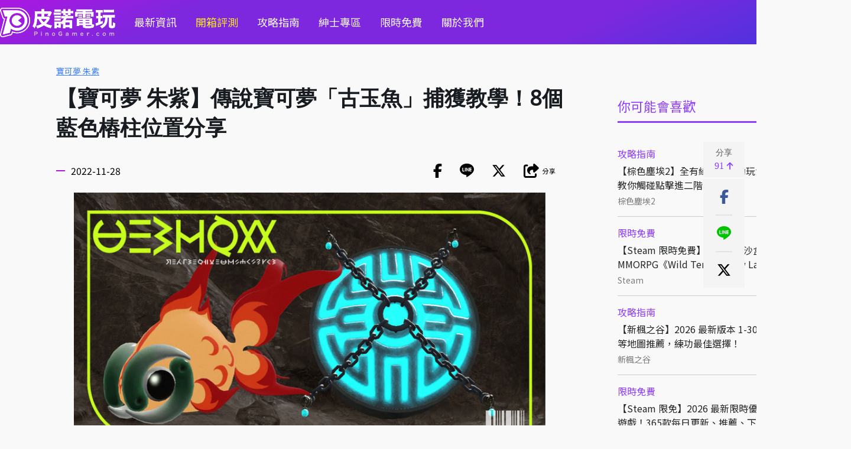

--- FILE ---
content_type: text/html
request_url: https://pinogamer.com/15709
body_size: 11963
content:
<!DOCTYPE html>
<html xmlns:fb="http://ogp.me/ns/fb#">
	<head>
		<!-- meta -->
		<title>【寶可夢 朱紫】傳說寶可夢「古玉魚」捕獲教學！8個藍色樁柱位置分享 | PinoGamer 皮諾電玩</title>
		<meta http-equiv="Content-Type" content="text/html; charset=utf-8">
					<meta name="Robots" content="index, follow">
		
		<!-- society meta -->
		<meta name="title" content="【寶可夢 朱紫】傳說寶可夢「古玉魚」捕獲教學！8個藍色樁柱位置分享 | PinoGamer 皮諾電玩">
		<meta name="keywords" content="寶可夢 朱紫">
		<meta name="description" content="《寶可夢 朱紫》是《寶可夢》系列的首個開放世界RPG作品，遇見寶可夢，和牠成為夥伴，帶牠對戰，培育牠，和別人交換。系列作品長久以來的精華樂趣絲毫不減，而且玩家還能盡情享受更加進化的冒險。 延伸閱讀">
		<meta name="format-detection" content="telephone=no">
		<meta property="article:section" content="PinoGamer 皮諾電玩">
		<link rel="icon" href="/images/pino/favicon/favicon.ico?v=1" sizes="any">
		<link rel="icon" type="image/png" href="/images/pino/favicon/favicon180.png?v=1">
		<link rel="apple-touch-icon" sizes="180x180" href="/images/pino/favicon/apple-touch-icon.png?v=2">
		<link rel="icon" href="/images/pino/favicon/favicon.svg?v=1" type="image/svg+xml">
		<link rel="manifest" href="/images/pino/favicon/site.webmanifest?v=1">
		
		<!-- google plus meta -->
		<meta itemprop="name" content='【寶可夢 朱紫】傳說寶可夢「古玉魚」捕獲教學！8個藍色樁柱位置分享 | PinoGamer 皮諾電玩'>
		<meta itemprop="image" content="https://cdn.kikinote.net/gallery/kikinote/e9d4cb7ae2106e544ad9ce748e590efd.jpeg">
		<meta itemprop="description" content="《寶可夢 朱紫》是《寶可夢》系列的首個開放世界RPG作品，遇見寶可夢，和牠成為夥伴，帶牠對戰，培育牠，和別人交換。系列作品長久以來的精華樂趣絲毫不減，而且玩家還能盡情享受更加進化的冒險。 延伸閱讀">
		<meta itemprop="image:redirect" content="https://cdn.kikinote.net/gallery/kikinote/e9d4cb7ae2106e544ad9ce748e590efd.jpeg">
		
		<!-- facebook meta -->
		<meta property="og:title" content="【寶可夢 朱紫】傳說寶可夢「古玉魚」捕獲教學！8個藍色樁柱位置分享 "/>
		<meta property="og:description" content="《寶可夢 朱紫》是《寶可夢》系列的首個開放世界RPG作品，遇見寶可夢，和牠成為夥伴，帶牠對戰，培育牠，和別人交換。系列作品長久以來的精華樂趣絲毫不減，而且玩家還能盡情享受更加進化的冒險。 延伸閱讀"/>
		<meta property="og:type" content="article"/>
		<meta property="og:site_name" content="PinoGamer 皮諾電玩"/>
		<meta property="og:image" content="https://cdn.kikinote.net/gallery/kikinote/e9d4cb7ae2106e544ad9ce748e590efd.jpeg"/>
		<meta name="thumbnail" content="https://cdn.kikinote.net/gallery/kikinote/e9d4cb7ae2106e544ad9ce748e590efd.jpeg">
		<meta property="og:url" content="https://pinogamer.com/15709">
		<meta property="fb:app_id" content="115478218607623"/>
		<meta name="viewport" content="width=device-width" />
		
		<!-- google site -->
		<meta name="google-site-verification" content="cIVTVw9W6bd4VWz6RfML4zLp6_WpTd_LIj9lnNW7a1U" />

		<!-- jqeury -->
	    <script type="text/javascript" src="//code.jquery.com/jquery-3.6.0.min.js"></script>
		
		<!-- google font -->
		<link href='//fonts.googleapis.com/css?family=Open+Sans' rel='stylesheet' type='text/css'>
		<link href='//fonts.googleapis.com/earlyaccess/notosanstc.css' rel='stylesheet' type='text/css'>
		
		<!-- fontaws -->
		<link href="/css/libs/fontawesome-6.6.0/css/fontawesome.css" rel="stylesheet" />
		<link href="/css/libs/fontawesome-6.6.0/css/brands.css?v=1" rel="stylesheet" />
		<link href="/css/libs/fontawesome-6.6.0/css/solid.css?v=1" rel="stylesheet" />
		
		<!-- icomoon -->
		<link rel="stylesheet" href="/css/libs/icomoon-kikinote/style.css">

		<!-- clipboard -->
       	<script type="text/javascript" src="/js/libs/clipboard/clipboard.min.js"></script>
		
		<!-- css -->
		<link rel="stylesheet" type="text/css" href="/css/global.css?v=1.8" />
		<link rel="stylesheet" type="text/css" href="/css/pino-pc.css?v=2.8" />
		
		<!-- jquery sticky -->
		<script type="text/javascript" src="/js/libs/jquery-sticky/sticky.js"></script>
		
		<!-- jquery sweetalert2 -->
		<script src="https://cdnjs.cloudflare.com/ajax/libs/limonte-sweetalert2/7.25.0/sweetalert2.min.js"></script>
		<link rel="stylesheet" href="https://cdnjs.cloudflare.com/ajax/libs/limonte-sweetalert2/7.25.0/sweetalert2.min.css">
		<!-- Optional: include a polyfill for ES6 Promises for IE11 and Android browser -->
		<script src="https://cdn.jsdelivr.net/npm/promise-polyfill@7.1.0/dist/promise.min.js"></script>
		
		<!-- slider -->
		<script src="https://unpkg.com/swiper/swiper-bundle.min.js"></script>
		<link rel="stylesheet" href="https://unpkg.com/swiper/swiper-bundle.min.css" />

		
		<script src="/js/libs/fancybox-v5/fancybox/fancybox.umd.js"></script>
		<link rel="stylesheet" href="/js/libs/fancybox-v5/fancybox/fancybox.css" />

		<!-- js -->
		<script type="text/javascript" src="/js/pino-pc.js?v=1.4"></script>

		<!-- 於舊版沿用小編需要的內文jq -->
		<script type="text/javascript" src="/js/libs/articleDetailEditorFormat.js?v=0.2"></script>
		
		<!-- 網站分級制度 -->
		
		 <!-- analysis -->
 		<!-- Google tag (gtag.js) -->
<script async src="https://www.googletagmanager.com/gtag/js?id=G-PNVEEYFRM5"></script>
<script>
  window.dataLayer = window.dataLayer || [];
  function gtag(){dataLayer.push(arguments);}
  gtag('js', new Date());

  gtag('config', 'G-PNVEEYFRM5');
</script>
		<!-- facebook sdk -->
		<div id="fb-root"></div>
<script async defer crossorigin="anonymous" src="https://connect.facebook.net/zh_TW/sdk.js#xfbml=1&version=v17.0&appId=115478218607623&autoLogAppEvents=1" nonce="wWq7FvBV"></script>	</head>
    
    <script>
        //放前面先載入
  		//init 預先載入
    	var defineUri = {"awsUri":"\/\/cdn.kikinote.net\/","frontendUri":"\/\/kikinote.net\/","backendUri":"\/\/fish.kikinote.net\/","authUri":"\/\/auth.kikinote.net\/","apiUri":"\/\/api.kikinote.net\/","tagUri":"\/\/tag.kikinote.net\/","travelUri":"\/\/eatmary.net\/","beemiUri":"\/\/beemi.cc\/","gameUri":"\/\/game.kikinote.net\/","pinoUri":"\/\/pinogamer.com\/","travelApiUri":"\/\/api.eatmary.net\/","beemiApiUri":"\/\/api.beemi.cc\/","pinoApiUri":"\/\/api.pino.kikinote.net\/"};
    	$.ajaxSetup({
	        xhrFields: {
	            withCredentials: true
	        }
	    });
	</script>
	<body>
	    <!-- Header -->
		<div class="header" id="header">
    <div class="max-container nav">
        <div class="left">
            <a href="//pinogamer.com/">
                <img class="logo" src="/images/pino/pinogamer_logo1.png" loading="lazy" alt="【寶可夢 朱紫】傳說寶可夢「古玉魚」捕獲教學！8個藍色樁柱位置分享 | PinoGamer 皮諾電玩"></img>
            </a>
        </div>
        <ul class="nav menu">
                                                <li>
                                        <a href="//pinogamer.com/c/news">最新資訊</a>
                    </li>
                                                <li class="yellow-style">
                                        <a href="//pinogamer.com/c/unbox">開箱評測</a>
                    </li>
                                                <li>
                                        <a href="//pinogamer.com/c/guides">攻略指南</a>
                    </li>
                                                <li>
                                        <a href="//pinogamer.com/c/gentlemen">紳士專區</a>
                    </li>
                                                <li>
                                        <a href="//pinogamer.com/c/free">限時免費</a>
                    </li>
                        <li><a href="//pinogamer.com/about">關於我們</a></li>
        </ul>
        <div class="nav right">
            
            <ul class="nav info-style">
                <li><a href="https://www.facebook.com/PinoGamestw" target="_blank"><i class="fab fa-facebook-square"></i></a></li>
                <li><a href="https://twitter.com/pinogamer9527" target="_blank"><img src="/images/pino/twitter.svg"></img></a></li>
                <li><a href="https://www.threads.net/@pinogamertw" target="_blank" class="threads"><img src="/images/pino/threads.svg"></img></a></li>
                <li><i class="fas fa-search" id="main-search-button"></i></li>
            </ul>
        </div>
    </div>
</div>

<div class="full-search" id="full-search">
    <ul class="nav max-container search-style" id="full-search-white">
        <li class="search">
            <i class="fas fa-search"></i>
        </li>
        <li class="input">
            <input type="text" class="main-search" name="main-search" id="main-search" placeholder="搜尋皮諾電玩" />
        </li>
        <li>
            <input type="submit" class="submit-search" value="搜尋" id="submit-search"/>
        </li>
    </ul>
</div>

<script type = 'text/javascript'>
    $(document).ready(function() {
        //enter 搜尋框
        $("#main-search").keypress(function(e) {
            var searchText = $('#main-search').val();
            if(e.which == 13) {//enter鍵
                searchInfo(searchText);
            }
        });
        //搜尋框按鈕
        $('#submit-search').click(function(e) {
            var searchText = $('#main-search').val();
            searchInfo(searchText);
        });
        
        //開啟搜尋視窗
        $("#main-search-button").click(function() {
            if($("#full-search").is(':hidden')) {
                $("#full-search").fadeIn(); //遮罩顯示速度
            }
            else {
                $("#full-search").fadeOut(); //遮罩顯示速度
            }
        });
        $("#full-search").click(function(e) {
            var whiteId = $(event.target).parents("#full-search-white").attr('id');
            if(whiteId != "full-search-white") {
                $(this).fadeOut(); //遮罩顯示速度
            }
        });
    });

    function searchInfo(searchText) {
        var form = $("<form action='" + "//pinogamer.com/s/" + encodeURIComponent(searchText) + "?q=" + encodeURIComponent(searchText) + "&c=資訊文' method='POST'>" +
            "<input type='hidden' id = 'searchToken' name='" + "EA6gGy1hhTUiAGL3" + "'value='" + "VnTMU4DXXRwllt7" + "'/>" +
            "</form>");
        // HTML標準規定如果form表單沒有被添加到document裡，那麼form表單提交將會被終止。
        // 解決方法就是把form表單添加到document後再提交
        $(document.body).append(form);
        form.submit();
    }
</script>
		        
        <div class="main " >
            <div class="max-container">
									
					<div class="idle-shadow" id="idle-shadow"></div>
<div class="idle" id="idle">
    <div class="idle-close" id='idle-close'>
        <i class="fa fa-times" aria-hidden="true"></i>
    </div>
    <div class="idle-container" id="idle-container">
        <p class="title">你已經閒置<span id="show-time"></span>分鐘！ </p>
        <p>喜歡我們的文章嗎</p>
        <p>給一個讚吧～^^</p>
        <a class="fb-like" href="https://www.facebook.com/PinoGamestw/" target="_blank">
            <img src="/images/pino/like.png" alt="皮諾電玩臉書粉絲團">
        </a>
        <br/>
        <p>也可以繼續到這些地方逛逛唷～</p>
        <a class="about" href="//pinogamer.com/about" target="_blank">
            <img src="/images/pino/favicon.png?v=1" alt="關於我們">
        </a>
    </div>
</div>
<script src="/js/libs/ifvisible/ifvisible.js"></script>
<script type="text/javascript">
    //參考網址 https://github.com/serkanyersen/ifvisible.js/

    //定義一個變數來追蹤 POP 是否已經顯示過
    var hasPopedUp = false;
    //滾動監聽事件
    $(window).scroll(function() {
        //如果 POP 已經彈出過，就停止執行滾動事件中的邏輯
        if (hasPopedUp) {
            return;
        }

        var scrollTop = $(window).scrollTop(); //滾動條從頂部滾動的距離
        var windowHeight = $(window).height(); //視窗可視區域的高度
        var documentHeight = $(document).height(); //整個文件的高度 (包括不可見的部分)
        //設定一個閾值：當距離底部小於 200 像素時，視為到達底部
        var threshold = 200;
        //當(滾動距離 + 視窗高度) 大於 (文件總高度 - 閾值) 時，觸發
        if (scrollTop + windowHeight >= documentHeight - threshold) {
            triggerPopUp(); // 執行彈窗函數
            // 將標記設為 true，避免再次觸發
            hasPopedUp = true;
        }
    });

    //彈窗處理函式
    function triggerPopUp() {
        //閒置時間
        ifvisible.setIdleDuration(3 * 60);
        
        //閒置後的動作
        ifvisible.on("idle", function() {
                if($("#idle-shadow , #idle").is(':hidden')) {
                    var showTime = (ifvisible.getIdleDuration() / 1000) / 60;
                    //先移除目前的focus
                    ifvisible.blur();
                    $("#idle-shadow , #idle").css('display', 'flex');
                    $("#show-time").html(showTime);
                    //隱藏滾輪
                    document.body.style.overflow = 'hidden';
                    //由於已經彈出，將閒置事件從 ifvisible 中移除，避免再次觸發
                    ifvisible.off('idle');
                }
        });
    }
    
    $(document).ready(function() {
        $("#idle-close , #idle-shadow").click(function() {
            document.body.style.overflow = 'visible';
            $("#idle-shadow , #idle").hide();
        });
    });
</script>				                <div class="container article-detail">
            <!-- category -->
<ul class="list-wrapper category-map-style">
        
</ul>

    <!-- tags (最多四個) -->
    <ul class="list-wrapper tags-style detail-style">
                                <li class="wrapper">
                                    <a href="//pinogamer.com/t/寶可夢 朱紫?c=攻略文">寶可夢 朱紫</a>
                            </li>
                        </ul>
        <div class="secondary">
            <div id = "sticky-secondary">
                
<div class="ad">
</div>

<div class="ad">
</div>



<div class="widget-rank">
    <div class="global-title small-title hot-tags-style ">
        <div class="title">你可能會喜歡</div>
    </div>
    <ul class="list-wrapper picture-horizontal rank-style ">
                    <li class="wrapper">
                <div class="item">
                    <div class="text">
                        <a class="category" href="//pinogamer.com/c/guides">攻略指南</a>
                        <a class="title ellipsis-two" href="//pinogamer.com/19729">【棕色塵埃2】全有緣之客互動玩法攻略！教你觸碰點擊進二階</a>
                        <div class="bottom">
                            <a class="tag" href="//pinogamer.com/t/棕色塵埃2">棕色塵埃2</a>
                            <span class="date">01/16</span>
                        </div>
                    </div>
                </div>
            </li>
                    <li class="wrapper">
                <div class="item">
                    <div class="text">
                        <a class="category" href="//pinogamer.com/c/free">限時免費</a>
                        <a class="title ellipsis-two" href="//pinogamer.com/20214">【Steam 限時免費】中古世紀沙盒 MMORPG《Wild Terra 2: New Lands》限免永久保存中</a>
                        <div class="bottom">
                            <a class="tag" href="//pinogamer.com/t/Steam">Steam</a>
                            <span class="date">12/17</span>
                        </div>
                    </div>
                </div>
            </li>
                    <li class="wrapper">
                <div class="item">
                    <div class="text">
                        <a class="category" href="//pinogamer.com/c/guides">攻略指南</a>
                        <a class="title ellipsis-two" href="//pinogamer.com/10970">【新楓之谷】2026 最新版本 1-300 快速練等地圖推薦，練功最佳選擇！</a>
                        <div class="bottom">
                            <a class="tag" href="//pinogamer.com/t/新楓之谷">新楓之谷</a>
                            <span class="date">12/22</span>
                        </div>
                    </div>
                </div>
            </li>
                    <li class="wrapper">
                <div class="item">
                    <div class="text">
                        <a class="category" href="//pinogamer.com/c/free">限時免費</a>
                        <a class="title ellipsis-two" href="//pinogamer.com/11194">【Steam 限免】2026 最新限時優惠免費遊戲！365款每日更新、推薦、下載！</a>
                        <div class="bottom">
                            <a class="tag" href="//pinogamer.com/t/Steam">Steam</a>
                            <span class="date">01/14</span>
                        </div>
                    </div>
                </div>
            </li>
                    <li class="wrapper">
                <div class="item">
                    <div class="text">
                        <a class="category" href="//pinogamer.com/c/gentlemen">紳士專區</a>
                        <a class="title ellipsis-two" href="//pinogamer.com/14011">【黃遊排行榜】Top13！推薦十三款熱門必收藏的成人遊戲！</a>
                        <div class="bottom">
                            <a class="tag" href="//pinogamer.com/t/成人遊戲">成人遊戲</a>
                            <span class="date">12/09</span>
                        </div>
                    </div>
                </div>
            </li>
                    <li class="wrapper">
                <div class="item">
                    <div class="text">
                        <a class="category" href="//pinogamer.com/c/free">限時免費</a>
                        <a class="title ellipsis-two" href="//pinogamer.com/20314">【Steam 限時免費】多人競速遊戲《Initial Drift Online》限免永久保存中</a>
                        <div class="bottom">
                            <a class="tag" href="//pinogamer.com/t/Steam">Steam</a>
                            <span class="date">01/14</span>
                        </div>
                    </div>
                </div>
            </li>
            </ul>
</div>

<!-- FB粉專 -->
<div class="fb-page" data-href="https://www.facebook.com/GAMEKIKINOTE" data-tabs="timeline" data-width="350" data-height="700" data-small-header="false" data-adapt-container-width="true" data-hide-cover="false" data-show-facepile="false"><blockquote cite="https://www.facebook.com/GAMEKIKINOTE" class="fb-xfbml-parse-ignore"><a href="https://www.facebook.com/GAMEKIKINOTE">皮諾的電玩天地</a></blockquote></div>            </div>
        </div>
            
        <div class ="primary" id="primary">
            <!-- 左手邊，固定社群按鈕  -->
            <div  class="right-sticky" id='right-fix'>
    <ul class="share">
        <li>
            <div class="clipboard-button" data-clipboard-text="https://pinogamer.com/15709">
                <span>分享</span>
                <p>91<i class="fas fa-arrow-up"></i></p>
            </div>
            
            <!-- 複製代號成功訊息 -->
            <span class="clipboard-success-background">
                <span class="clipboard-success">已複製文章網址</span>
            </span>
        </li>
    </ul>
    <ul class="nav info-style share-style" id="share-style">
    <li>
        <div class="facebook-share" onclick="window.open('http://www.facebook.com/sharer/sharer.php?u=https://pinogamer.com/15709','分享到Facebook', config='height=800,width=550')" target="_blank">
            <i class="fab fa-facebook-f"></i>
        </div>
    </li>
    <li>
        <div class="line-share" onclick="window.open('http://line.naver.jp/R/msg/text/?【寶可夢 朱紫】傳說寶可夢「古玉魚」捕獲教學！8個藍色樁柱位置分享%0Ahttps://pinogamer.com/15709','分享到Line', config='height=800,width=550')" target="_blank">
            <i class="fa icon-line" aria-hidden="true"></i>
        </div>
    </li>
    <li>
        <div class="twitter-share" onclick="window.open('http://twitter.com/intent/tweet?text=【寶可夢 朱紫】傳說寶可夢「古玉魚」捕獲教學！8個藍色樁柱位置分享&url=https://pinogamer.com/15709','分享到Twitter', config='height=800,width=550')" target="_blank">
            <img src="/images/pino/x-twitter.svg"></img>
        </div>
    </li>
    <li>
        <div class="clipboard-button-share" data-clipboard-text="https://pinogamer.com/15709">
            <i class="fas fa-share-square"></i>
            <span>分享</span>
        </div>
        <!-- 複製代號成功訊息 -->
        <span class="clipboard-success-background">
            <span class="clipboard-success">已複製文章網址</span>
        </span>
    </li>
</ul>

    
</div>

<script>
    $(document).ready(function() {
        
        //先移除不需要的項目（因為這邊已經有分享鈕，就不需要重複的）
        $("#share-style").find("span").closest("li").remove();
        
        //調整分享高度使其sticky後置中
        var windowHeight = $( window ).height();
	    var shareBoxHeight = $('.right-sticky li div').height() * $('.right-sticky li div').length;//使用right-sticky拿,因right-fix高度為0 => 防止右邊遭壓縮下降
		
        $("#right-fix").sticky({
            topSpacing: (windowHeight-shareBoxHeight)/2,
            zIndex: 999,
        });

        // $("#AStr").click(function(){
        //     $("#article-detail-content").find('*').addBack().each(function(){
        //         var fontSize = parseInt($(this).css("font-size"));
        //         if(fontSize < 22) {
        //             fontSize += 1;
        //         }
        //         $(this).css("font-size", fontSize);
        //     });
        // });
        
        // $("#MStr").click(function(){
        //     $("#article-detail-content").find('*').addBack().each(function(){
        //         var fontSize = parseInt($(this).css("font-size"));
        //         if(fontSize > 15) {
        //             fontSize -= 1;
        //         }
        //         $(this).css("font-size", fontSize);
        //     });
        // });
    });
</script>            
            <h1 class="title">【寶可夢 朱紫】傳說寶可夢「古玉魚」捕獲教學！8個藍色樁柱位置分享</h1>
            
            <div class="widget-info">
                <div class="date">2022-11-28</div>
                <ul class="nav info-style share-style" id="share-style">
    <li>
        <div class="facebook-share" onclick="window.open('http://www.facebook.com/sharer/sharer.php?u=https://pinogamer.com/15709','分享到Facebook', config='height=800,width=550')" target="_blank">
            <i class="fab fa-facebook-f"></i>
        </div>
    </li>
    <li>
        <div class="line-share" onclick="window.open('http://line.naver.jp/R/msg/text/?【寶可夢 朱紫】傳說寶可夢「古玉魚」捕獲教學！8個藍色樁柱位置分享%0Ahttps://pinogamer.com/15709','分享到Line', config='height=800,width=550')" target="_blank">
            <i class="fa icon-line" aria-hidden="true"></i>
        </div>
    </li>
    <li>
        <div class="twitter-share" onclick="window.open('http://twitter.com/intent/tweet?text=【寶可夢 朱紫】傳說寶可夢「古玉魚」捕獲教學！8個藍色樁柱位置分享&url=https://pinogamer.com/15709','分享到Twitter', config='height=800,width=550')" target="_blank">
            <img src="/images/pino/x-twitter.svg"></img>
        </div>
    </li>
    <li>
        <div class="clipboard-button-share" data-clipboard-text="https://pinogamer.com/15709">
            <i class="fas fa-share-square"></i>
            <span>分享</span>
        </div>
        <!-- 複製代號成功訊息 -->
        <span class="clipboard-success-background">
            <span class="clipboard-success">已複製文章網址</span>
        </span>
    </li>
</ul>

            </div>
            
            <article class="article-detail-content" id="article-detail-content">
                <div style="text-align: justify;"><img alt="images.jpg" src="//cdn.kikinote.net/gallery/game/85266340c04ec08b04e19c917b29fece.jpeg" style="height: 449px; width: 800px;" /><br />
《寶可夢 朱紫》是《寶可夢》系列的首個開放世界RPG作品，遇見寶可夢，和牠成為夥伴，帶牠對戰，培育牠，和別人交換。系列作品長久以來的精華樂趣絲毫不減，而且玩家還能盡情享受更加進化的冒險。<br />
<br />
<strong><span style="color:#ffffff;"><span style="background-color:#ff0080;">延伸閱讀</span></span></strong>：<strong><a href="https://game.kikinote.net/15679" target="_blank">【寶可夢 朱紫】最新攻略彙整！劇情流程、神獸捕捉、培育教學、道具蒐集</a></strong>
<div style="text-align: right;"><span style="color:#dddddd;"><span style="font-size:11px;">圖片來源：pockettactics</span></span></div>

<div style="text-align: justify;">
<div style="background-color:#000000;padding:8px;"><font color="#ffffff" face="Arial, Helvetica, sans-serif"><span style="font-size: 18px;"><b>《寶可夢朱／紫》「火難之祠（藍色） &ndash; 古玉魚」的祠堂與 8 個樁柱位置</b></span></font></div>

<div style="background-color: rgb(224, 255, 255); padding: 10px; border-radius: 7px;">
<div style="line-height:2.5em;">
<div style="line-height:2.5em;"><img alt="2022-11-24_172719.jpg" src="//cdn.kikinote.net/gallery/game/d129b60dd35cfffadf09331e625e1e5d.jpeg" style="height: 449px; width: 800px;" /></div>
</div>
<br />
如果有在上學院歷史課的玩家，就會得知了 4 個會帶來災禍的寶物，分別是「鼎、劍、簡、玉」，而同時，它們也對應著 4 種傳說寶可夢「古簡蝸、古劍豹、古鼎鹿、古玉魚」，但我們又要如何捕捉牠們呢？<br />
<br />
方法很簡單，每個古代寶可夢都有專屬的祠堂與 8 個封印樁柱，玩家只要到指定地點拔除樁柱就能解開封印，隨後抵達祠堂就可以開始對戰與捕獲，本篇文章將告訴玩家「火難之祠（藍色） &ndash; 古玉魚」的祠堂與 8 個樁柱位置。<br />
<br />
（神獸皆為Lv60，由於有地形限制，建議完成「傳說之路」任務後再來捕獲。）<br />
&nbsp;
<div style="line-height:2.5em;">
<div style="line-height:2.5em;"><strong style="font-size: 20px; text-align: justify;">▌全祠堂與柱子分布圖</strong></div>
</div>
<img alt="image006.jpg" src="//cdn.kikinote.net/gallery/game/3da51fa54a8a79625b6245c3103ca760.jpeg" style="height: 778px; width: 800px;" /><br />
<br />
<strong style="font-size: 20px; text-align: justify;">▌藍色柱子位置</strong>

<ul>
	<li>1號柱子位置：</li>
</ul>

<div style="text-align: center;"><img alt="image062_S.jpg" src="//cdn.kikinote.net/gallery/game/d8df4c709810eab63d6fe567eb2140bf.jpeg" style="height: 378px; width: 650px;" /><br />
<br />
<img alt="image063_S.jpg" src="//cdn.kikinote.net/gallery/game/6ea9aee4e0382fc04d5e861e4363f49a.jpeg" style="height: 365px; width: 650px;" /></div>
&nbsp;

<ul>
	<li>2號柱子位置：</li>
</ul>

<div style="text-align: center;"><img alt="image064_S.jpg" src="//cdn.kikinote.net/gallery/game/e0afb9369d54c1529099b4a61b0376a6.jpeg" style="height: 378px; width: 650px;" /><br />
<br />
<img alt="image065_S.jpg" src="//cdn.kikinote.net/gallery/game/bbb2a66e2531b302ed54db3ff4f54cb0.jpeg" style="height: 365px; width: 650px;" /></div>

<ul>
	<li>3號柱子位置：</li>
</ul>

<div style="text-align: center;"><img alt="image066_S.jpg" src="//cdn.kikinote.net/gallery/game/56228d4e5982085e3c4e02daaed4ba63.jpeg" style="height: 378px; width: 650px;" /><br />
<br />
<img alt="image067_S.jpg" src="//cdn.kikinote.net/gallery/game/b6cf51a2ba2310822045e8039bfa6ebd.jpeg" style="height: 365px; width: 650px;" /></div>

<ul>
	<li>4號柱子位置：</li>
</ul>

<div style="text-align: center;"><img alt="image068_S.jpg" src="//cdn.kikinote.net/gallery/game/c7d71842b33ab5e4ae90f555d86bccd3.jpeg" style="height: 378px; width: 650px;" /><br />
<br />
<img alt="image069_S.jpg" src="//cdn.kikinote.net/gallery/game/5b00cc7129311657913263f20250689e.jpeg" style="height: 365px; width: 650px;" /></div>

<ul>
	<li>5號柱子位置：</li>
</ul>

<div style="text-align: center;"><img alt="image070_S.jpg" src="//cdn.kikinote.net/gallery/game/f2557e3d9bd363e825b61c7a12531797.jpeg" style="height: 378px; width: 650px;" /><br />
<br />
<img alt="image071_S.jpg" src="//cdn.kikinote.net/gallery/game/8eb26eb48d7392c2e879dc8ca90a8d60.jpeg" style="height: 365px; width: 650px;" /></div>

<ul>
	<li>6號柱子位置：</li>
</ul>

<div style="text-align: center;"><img alt="image072_S.jpg" src="//cdn.kikinote.net/gallery/game/3a3019aedf190b552a198223e1a03820.jpeg" style="height: 378px; width: 650px;" /><br />
<br />
<img alt="image073_S.jpg" src="//cdn.kikinote.net/gallery/game/f95f41e851afb7256c522e7416d150c9.jpeg" style="height: 365px; width: 650px;" /></div>

<ul>
	<li>7號柱子位置：</li>
</ul>

<div style="text-align: center;"><img alt="image074_S.jpg" src="//cdn.kikinote.net/gallery/game/2c55c316db74236533f961df8a59b55b.jpeg" style="height: 378px; width: 650px;" /><br />
<br />
<img alt="image075_S.jpg" src="//cdn.kikinote.net/gallery/game/fa4e284b4e0a7a26f3cfd763f83e78db.jpeg" style="height: 365px; width: 650px;" /></div>

<ul>
	<li>8號柱子位置：</li>
</ul>

<div style="text-align: center;"><img alt="image076_S.jpg" src="//cdn.kikinote.net/gallery/game/d61356576925e4360d743ae75f84d5b0.jpeg" style="height: 378px; width: 650px;" /><br />
<br />
<img alt="image077_S.jpg" src="//cdn.kikinote.net/gallery/game/daeb5b40bcb49a410d39f863b5fc45d8.jpeg" style="height: 365px; width: 650px;" /></div>
<br />
<strong style="font-size: 20px; text-align: justify;">▌藍色祠堂位置</strong><br />
&nbsp;
<div style="text-align: center;"><img alt="image060_S.jpg" src="//cdn.kikinote.net/gallery/game/dda746dc6643979b963474ab8c690155.jpeg" style="height: 378px; width: 650px;" /><br />
<br />
<img alt="image061_S.jpg" src="//cdn.kikinote.net/gallery/game/6414bd3f2f6c1d48ca9bf05526c0dfd2.jpeg" style="height: 365px; width: 650px;" /><br />
&nbsp;</div>
<span style="color:#ffffff;"><span style="background-color:#ff0080;">&nbsp;其他攻略：</span></span><br />
<strong><a href="https://game.kikinote.net/15707" target="_blank">【寶可夢 朱紫】傳說寶可夢「古劍豹」捕獲教學！8個黃色樁柱位置分享</a></strong><br />
<strong><a href="https://game.kikinote.net/15708" target="_blank">【寶可夢 朱紫】傳說寶可夢「古鼎鹿」捕獲教學！8個綠色樁柱位置分享</a></strong><br />
<strong><a href="https://game.kikinote.net/15690" target="_blank">【寶可夢 朱紫】傳說寶可夢「古簡蝸」捕獲教學！8個紫色樁柱位置分享</a></strong>

<div style="text-align: right;"><span style="color:#dddddd;"><span style="font-size:11px;">參考來源：Gamerch</span></span></div>
</div>
</div>
</div>
            </article>
            
            <div class="bottom-share">
                <ul class="nav info-style share-style" id="share-style">
    <li>
        <div class="facebook-share" onclick="window.open('http://www.facebook.com/sharer/sharer.php?u=https://pinogamer.com/15709','分享到Facebook', config='height=800,width=550')" target="_blank">
            <i class="fab fa-facebook-f"></i>
        </div>
    </li>
    <li>
        <div class="line-share" onclick="window.open('http://line.naver.jp/R/msg/text/?【寶可夢 朱紫】傳說寶可夢「古玉魚」捕獲教學！8個藍色樁柱位置分享%0Ahttps://pinogamer.com/15709','分享到Line', config='height=800,width=550')" target="_blank">
            <i class="fa icon-line" aria-hidden="true"></i>
        </div>
    </li>
    <li>
        <div class="twitter-share" onclick="window.open('http://twitter.com/intent/tweet?text=【寶可夢 朱紫】傳說寶可夢「古玉魚」捕獲教學！8個藍色樁柱位置分享&url=https://pinogamer.com/15709','分享到Twitter', config='height=800,width=550')" target="_blank">
            <img src="/images/pino/x-twitter.svg"></img>
        </div>
    </li>
    <li>
        <div class="clipboard-button-share" data-clipboard-text="https://pinogamer.com/15709">
            <i class="fas fa-share-square"></i>
            <span>分享</span>
        </div>
        <!-- 複製代號成功訊息 -->
        <span class="clipboard-success-background">
            <span class="clipboard-success">已複製文章網址</span>
        </span>
    </li>
</ul>

            </div>
            
            <div class="facebook-content">
                <!-- Your embedded comments code -->
                
            </div>
            
                    </div>
                    <div id="relative">
                <div class="global-title big-title">
    <div class="title">你可能會感興趣</div>
</div>
<!-- 12篇 -->
<ul class="list-wrapper picture-vertical four-style relative-style">
            <li class="wrapper">
            <div class="item">
                <a class="thumbnail" href="//pinogamer.com/16142">
                    <img src="//cdn.kikinote.net/gallery/kikinote/66f4b08a762bf30a4b3f20fe4665f6d2.png" loading="lazy" alt="【崩壞：星穹鐵道】最新攻略彙整！"></img>
                </a>
                <div class="text">
                                            <a class="category" href="//pinogamer.com/c/guides">攻略指南</a>
                                        <a class="title ellipsis-three" href="//pinogamer.com/16142">【崩壞：星穹鐵道】最新攻略彙整！</a>
                    <div class="bottom">
                        <a class="tag ellipsis-one" href="//pinogamer.com/t/崩壞：星穹鐵道">崩壞：星穹鐵道</a>
                        <span class="date">04/26</span>
                    </div>
                </div>
            </div>
        </li>
            <li class="wrapper">
            <div class="item">
                <a class="thumbnail" href="//pinogamer.com/19899">
                    <img src="//cdn.kikinote.net/gallery/kikinote/55104a10e5a6a08ff96bf1cde1fe5502.jpeg" loading="lazy" alt="Discord 驚傳重大資安外洩事件！官方已終止第三方廠商合作與權限並持續調查中！"></img>
                </a>
                <div class="text">
                                            <a class="category" href="//pinogamer.com/c/news">最新資訊</a>
                                        <a class="title ellipsis-three" href="//pinogamer.com/19899">Discord 驚傳重大資安外洩事件！官方已終止第三方廠商合作與權限並持續調查中！</a>
                    <div class="bottom">
                        <a class="tag ellipsis-one" href="//pinogamer.com/t/Discord">Discord</a>
                        <span class="date">10/13</span>
                    </div>
                </div>
            </div>
        </li>
            <li class="wrapper">
            <div class="item">
                <a class="thumbnail" href="//pinogamer.com/19243">
                    <img src="//cdn.kikinote.net/gallery/kikinote/03502807fb5479f9c60ec66a926a5eae.jpeg" loading="lazy" alt="【九日】國產神作喜迎發售一週年！Steam 推出歷史新低價 6 折優惠僅要 390 台幣！"></img>
                </a>
                <div class="text">
                                            <a class="category" href="//pinogamer.com/c/news">最新資訊</a>
                                        <a class="title ellipsis-three" href="//pinogamer.com/19243">【九日】國產神作喜迎發售一週年！Steam 推出歷史新低價 6 折優惠僅要 390 台幣！</a>
                    <div class="bottom">
                        <a class="tag ellipsis-one" href="//pinogamer.com/t/九日">九日</a>
                        <span class="date">05/07</span>
                    </div>
                </div>
            </div>
        </li>
            <li class="wrapper">
            <div class="item">
                <a class="thumbnail" href="//pinogamer.com/19055">
                    <img src="//cdn.kikinote.net/gallery/kikinote/3281eda742892b3c41902b10f1311043.png" loading="lazy" alt="樂高 x 《寶可夢》驚喜聯名，2026 年將推出超人氣積木套組，堆疊你的經典回憶！"></img>
                </a>
                <div class="text">
                                            <a class="category" href="//pinogamer.com/c/news">最新資訊</a>
                                        <a class="title ellipsis-three" href="//pinogamer.com/19055">樂高 x 《寶可夢》驚喜聯名，2026 年將推出超人氣積木套組，堆疊你的經典回憶！</a>
                    <div class="bottom">
                        <a class="tag ellipsis-one" href="//pinogamer.com/t/樂高">樂高</a>
                        <span class="date">03/20</span>
                    </div>
                </div>
            </div>
        </li>
            <li class="wrapper">
            <div class="item">
                <a class="thumbnail" href="//pinogamer.com/18849">
                    <img src="//cdn.kikinote.net/gallery/kikinote/f440d97715b6f509014bdf1db9054ea0.jpeg" loading="lazy" alt="【惡靈古堡：逆轉】人氣低靡？缺乏更新？官方宣布 6 月底將結束營運！"></img>
                </a>
                <div class="text">
                                            <a class="category" href="//pinogamer.com/c/news">最新資訊</a>
                                        <a class="title ellipsis-three" href="//pinogamer.com/18849">【惡靈古堡：逆轉】人氣低靡？缺乏更新？官方宣布 6 月底將結束營運！</a>
                    <div class="bottom">
                        <a class="tag ellipsis-one" href="//pinogamer.com/t/惡靈古堡">惡靈古堡</a>
                        <span class="date">02/07</span>
                    </div>
                </div>
            </div>
        </li>
            <li class="wrapper">
            <div class="item">
                <a class="thumbnail" href="//pinogamer.com/18853">
                    <img src="//cdn.kikinote.net/gallery/kikinote/00327295886399c19680a572b145323c.jpeg" loading="lazy" alt="【寶可夢 TCG Pocket】特殊卡圖「小火焰猴」、「波克比」限時登陸得卡挑戰！"></img>
                </a>
                <div class="text">
                                            <a class="category" href="//pinogamer.com/c/news">最新資訊</a>
                                        <a class="title ellipsis-three" href="//pinogamer.com/18853">【寶可夢 TCG Pocket】特殊卡圖「小火焰猴」、「波克比」限時登陸得卡挑戰！</a>
                    <div class="bottom">
                        <a class="tag ellipsis-one" href="//pinogamer.com/t/寶可夢">寶可夢</a>
                        <span class="date">02/08</span>
                    </div>
                </div>
            </div>
        </li>
            <li class="wrapper">
            <div class="item">
                <a class="thumbnail" href="//pinogamer.com/18305">
                    <img src="//cdn.kikinote.net/gallery/kikinote/921890fe157d3828e964c0e683b4287e.jpeg" loading="lazy" alt="【七龍珠電光炸裂！ZERO】人造人16號會詐死？多數玩家以為撞BUG結果慘被絕地反殺"></img>
                </a>
                <div class="text">
                                            <a class="category" href="//pinogamer.com/c/news">最新資訊</a>
                                        <a class="title ellipsis-three" href="//pinogamer.com/18305">【七龍珠電光炸裂！ZERO】人造人16號會詐死？多數玩家以為撞BUG結果慘被絕地反殺</a>
                    <div class="bottom">
                        <a class="tag ellipsis-one" href="//pinogamer.com/t/七龍珠電光炸裂！ZERO">七龍珠電光炸裂！ZERO</a>
                        <span class="date">10/09</span>
                    </div>
                </div>
            </div>
        </li>
            <li class="wrapper">
            <div class="item">
                <a class="thumbnail" href="//pinogamer.com/18538">
                    <img src="//cdn.kikinote.net/gallery/kikinote/56a8ec1c24be37ed747c578a4e84e0bb.png" loading="lazy" alt="【浩劫殺陣2：車諾比之心】全負面狀態及治療方法彙整一覽表！"></img>
                </a>
                <div class="text">
                                            <a class="category" href="//pinogamer.com/c/guides">攻略指南</a>
                                        <a class="title ellipsis-three" href="//pinogamer.com/18538">【浩劫殺陣2：車諾比之心】全負面狀態及治療方法彙整一覽表！</a>
                    <div class="bottom">
                        <a class="tag ellipsis-one" href="//pinogamer.com/t/浩劫殺陣2：車諾比之心">浩劫殺陣2：車諾比之心</a>
                        <span class="date">11/26</span>
                    </div>
                </div>
            </div>
        </li>
            <li class="wrapper">
            <div class="item">
                <a class="thumbnail" href="//pinogamer.com/19023">
                    <img src="//cdn.kikinote.net/gallery/kikinote/5a5e07166be1463b5778721a82cc186b.jpeg" loading="lazy" alt="【絕區零】The細節！1.6更新後「貓蛋蛋」會晃！玩家：這就是為什麼遊戲 30 GB"></img>
                </a>
                <div class="text">
                                            <a class="category" href="//pinogamer.com/c/news">最新資訊</a>
                                        <a class="title ellipsis-three" href="//pinogamer.com/19023">【絕區零】The細節！1.6更新後「貓蛋蛋」會晃！玩家：這就是為什麼遊戲 30 GB</a>
                    <div class="bottom">
                        <a class="tag ellipsis-one" href="//pinogamer.com/t/絕區零">絕區零</a>
                        <span class="date">03/14</span>
                    </div>
                </div>
            </div>
        </li>
            <li class="wrapper">
            <div class="item">
                <a class="thumbnail" href="//pinogamer.com/14890">
                    <img src="//cdn.kikinote.net/gallery/kikinote/a18b96f0f62fd2be2283259ef7592adc.jpeg" loading="lazy" alt="【核心守護者】最新攻略彙整！"></img>
                </a>
                <div class="text">
                                            <a class="category" href="//pinogamer.com/c/guides">攻略指南</a>
                                        <a class="title ellipsis-three" href="//pinogamer.com/14890">【核心守護者】最新攻略彙整！</a>
                    <div class="bottom">
                        <a class="tag ellipsis-one" href="//pinogamer.com/t/地心護核者">地心護核者</a>
                        <span class="date">09/12</span>
                    </div>
                </div>
            </div>
        </li>
            <li class="wrapper">
            <div class="item">
                <a class="thumbnail" href="//pinogamer.com/18056">
                    <img src="//cdn.kikinote.net/gallery/kikinote/f8520f904df0fb5e673b85356f4493d3.jpeg" loading="lazy" alt="【菁英陰陽師Miko】Steam 開放免費試玩！預計 2024 年稍晚推搶先體驗版"></img>
                </a>
                <div class="text">
                                            <a class="category" href="//pinogamer.com/c/news">最新資訊</a>
                                        <a class="title ellipsis-three" href="//pinogamer.com/18056">【菁英陰陽師Miko】Steam 開放免費試玩！預計 2024 年稍晚推搶先體驗版</a>
                    <div class="bottom">
                        <a class="tag ellipsis-one" href="//pinogamer.com/t/Elite Exorcist Miko">Elite Exorcist Miko</a>
                        <span class="date">08/16</span>
                    </div>
                </div>
            </div>
        </li>
            <li class="wrapper">
            <div class="item">
                <a class="thumbnail" href="//pinogamer.com/17408">
                    <img src="//cdn.kikinote.net/gallery/kikinote/cda933f3aabb66079d0392c4fd49fc41.jpeg" loading="lazy" alt="【葬送的芙莉蓮】第2屆人氣投票！欣梅爾二連霸，阿烏拉灌票擠下師徒奪亞！"></img>
                </a>
                <div class="text">
                                            <a class="category" href="//pinogamer.com/c/news">最新資訊</a>
                                        <a class="title ellipsis-three" href="//pinogamer.com/17408">【葬送的芙莉蓮】第2屆人氣投票！欣梅爾二連霸，阿烏拉灌票擠下師徒奪亞！</a>
                    <div class="bottom">
                        <a class="tag ellipsis-one" href="//pinogamer.com/t/葬送的芙莉蓮">葬送的芙莉蓮</a>
                        <span class="date">03/26</span>
                    </div>
                </div>
            </div>
        </li>
    </ul>            </div>
            </div>

<script>
	$(document).ready(function() {
        var webpage = "guidesDetail";
        if(webpage == "detail") {
            var bottomHeight = $("#footer").height() + 200
        }
        else if (webpage == "guidesDetail") {
            var bottomHeight = $("#relative").height() + 200;
        }

		setTimeout(function() {
			if($("#primary").height() > $("#sticky-secondary").height()) {
				$("#sticky-secondary").sticky({
	                topSpacing: $("#header").outerHeight(true),
	                bottomSpacing: bottomHeight,
	                className: "secondary",
	            });
			}
		}, 1000);

        //複製share button內容
        $(".clipboard-button-share").each(function(index) {
            var clipboard = new Clipboard(this);
            
            //成功複製代碼訊息
            clipboard.on("success", function(e) {
                $(".clipboard-success-background").fadeIn();
                $(".clipboard-success").fadeIn();
                
                setTimeout(function() {
                    $(".clipboard-success-background").fadeOut();
                    $(".clipboard-success").fadeOut();
                }, 1500);
            });
        });

        //錨點連結位置調整
        $('#article-detail-content').find('a').click(function() {
            var target = $(this).attr("href");
            if (target && target.lastIndexOf('#') !== -1) {
                var targetOffset = $(target).offset().top;

                //scrollTop要滑到畫面中間
                targetOffset = targetOffset - ($(window).height() / 2) + 300;
                $("html, body").animate({ scrollTop: targetOffset }, "1000");
            }
        });

        /* 文章內容的圖片 */
        //點圖放大 - 圖庫的解法
            $('.article-detail-content-swiper').each(function(index) {
                var slideList = $(this).find('.swiper-slide');
                var fancyboxId = 'gallery_swiper_' + index;
                slideList.each(function(slideIndex) {
                    var image = $(this).html();
                    var imageSrc = $(this).find('img').attr('src');
                    $(this).html("<a data-fancybox='"+fancyboxId+"' data-src='"+imageSrc+"'>"+ image +"</a>");
                });
            });
        //點圖放大 - 文章內容其他圖片的解法
            $('.article-detail-content').find('img').each(function(index) {
                var imageSrc = $(this).attr('src');
                var isFancybox = $(this).parent('a').attr('data-fancybox'); //判斷是否已經有fancybox的屬性
                var isLink = $(this).parent('a').attr('href'); //判斷是否有連結
                var isCovert = $(this).parent('.covert-image-widget').length; //判斷是否有隱藏設定
                if(isFancybox || isLink || isCovert) {
                    return;
                }
                $(this).wrap("<a data-fancybox='article-detail-images-"+index+"' data-src='"+imageSrc+"'></a>");
            });
            
            Fancybox.bind('[data-fancybox]', {
                Carousel : {
                    Panzoom: {
                        decelFriction: 0.5
                    },
                    transition: "slide",
                },
                Images: {
                    zoom: true,
                },
                Thumbs : {
                    showOnStart: false
                },
                Toolbar: {
                    display: {
                        left: [
                            "infobar",
                        ],
                        middle: [],
                        right: [
                            "iterateZoom",
                            "slideshow",
                            "thumbs",
                            "close",
                        ],
                    }
                }
            });
	});

    //圖片遺失鈕 
    function pictureLost(number) {
        var articleType = "game",
            articleIndex = "15709",
            pictureNumber = number + 1; //第幾張圖
            
        $.ajax({
            url: '//api.kikinote.net/article/pictureLost',
            data: {
                articleType : articleType,
                articleIndex : articleIndex,
                pictureNumber : pictureNumber
            },
            dataType: 'json',
            method: 'POST',
            success: function(result) {
                //sweetalert2 成功訊息
                swal({
                    title: "回報成功",
                    type: "success",
                    allowOutsideClick: false //禁止點擊遮罩時關閉彈掉視窗
                });
            },
            error:function(xml) {
                console.log(xml);
            }
        });
    }
</script>    
            </div>
        </div>

		<!-- Footer -->
		<div class="footer" id="footer">
    <div class="max-container">
        <ul class="nav site-style">
            <li>
                <a href="//pinogamer.com/">
                    <img class="logo" src="/images/pino/pinogamer_logo2.png" loading="lazy" alt="【寶可夢 朱紫】傳說寶可夢「古玉魚」捕獲教學！8個藍色樁柱位置分享 | PinoGamer 皮諾電玩"></img>
                </a>
            </li>
        </ul>
        
        <ul class="nav list-style">
            <li><a href="https://www.facebook.com/PinoGamestw" target="_blank">FB粉絲團</a></li>
            <li><a href="https://docs.google.com/forms/d/1C5MKBTvLi4pwe59LzwUfgsvLVMXQvxQQFXcG8SZ01Zc/edit" target="_blank">廣告與合作洽談</a></li>
            <li><a href="https://docs.google.com/forms/d/1C5MKBTvLi4pwe59LzwUfgsvLVMXQvxQQFXcG8SZ01Zc/edit" target="_blank">題材投稿</a></li>
        </ul>
    </div>
    <div class="bottom">
        <p>Copyright © 2022, 皮諾電玩 All rights reserved.</p>
    </div>
</div>
	<script defer src="https://static.cloudflareinsights.com/beacon.min.js/vcd15cbe7772f49c399c6a5babf22c1241717689176015" integrity="sha512-ZpsOmlRQV6y907TI0dKBHq9Md29nnaEIPlkf84rnaERnq6zvWvPUqr2ft8M1aS28oN72PdrCzSjY4U6VaAw1EQ==" data-cf-beacon='{"version":"2024.11.0","token":"ad548e7b3b424087a12dfee7bc298a25","r":1,"server_timing":{"name":{"cfCacheStatus":true,"cfEdge":true,"cfExtPri":true,"cfL4":true,"cfOrigin":true,"cfSpeedBrain":true},"location_startswith":null}}' crossorigin="anonymous"></script>
</body>
</html>


--- FILE ---
content_type: text/css
request_url: https://pinogamer.com/css/pino-pc.css?v=2.8
body_size: 8152
content:
body,html{border:0;font-family:Noto sans TC,微軟正黑體修正,Microsoft JhengHei,微軟正黑體,cwTeXHei,Open Sans,Arial,sans-serif;line-height:1.5;margin-top:0;padding:0;background-color:#f9f9f9;font-size:16px}body{margin-top:75px}article,aside,audio,canvas,caption,details,div,figure,footer,header,hgroup,iframe,img,mark,menu,nav,object,section,span,summary,table,tbody,td,tfoot,thead,tr,video{border:0;margin:0;padding:0}a,abbr,address,b,blockquote,cit,code,dd,del,dfn,dl,dt,em,fieldset,h1,h2,h3,h4,h5,h6,hr,i,ins,label,legend,li,ol,p,pre,q,samp,small,strong,sub,sup,ul{border:0;font-size:100%;vertical-align:baseline;margin:0;padding:0}article,aside,audio,canvas,figcaption,figure,figure img,footer,header,hgroup,nav,section,video{display:block}table{border-collapse:separate;border-spacing:0}table caption,table td,table th{text-align:left;vertical-align:middle}a img{border:0}:focus{outline:0}ol,ul{list-style-type:none}.max-container{width:1440px;margin:auto}.container{width:1250px;margin:auto}.nav{display:flex;height:75px;justify-content:space-between;align-items:center}.nav li{font-size:18px}.nav a{color:#fff}a{text-decoration:none}.primary{margin-right:390px;position:relative}.primary.search-tags-style{min-height:2000px}.secondary{float:right;width:350px}.more{font-size:18px;color:#8f3eff;display:flex;align-items:center;justify-content:center;width:100%;margin-top:40px}.more i{margin-left:7px}.more:hover{color:#4f32b3}.ellipsis-one{-webkit-line-clamp:1}.ellipsis-one,.ellipsis-two{overflow:hidden;white-space:nowrap;text-overflow:ellipsis;display:-webkit-box;-webkit-box-orient:vertical;white-space:normal}.ellipsis-two{-webkit-line-clamp:2}.ellipsis-three{overflow:hidden;white-space:nowrap;text-overflow:ellipsis;display:-webkit-box;-webkit-line-clamp:3;-webkit-box-orient:vertical;white-space:normal}.header{width:100%;height:75px;position:fixed;top:0;left:0;z-index:999;background:linear-gradient(155deg,#ab17e1,#7d28de 25%,#7d28de 75%,#5231de)}.header .left{display:inline-flex;vertical-align:middle}.header .left a{width:195px;height:50px}.header .left a img{width:100%;height:auto}.header .right{width:66%;justify-content:flex-end}.header a:hover{color:#b8a3ff}.header a img:hover,.header i:hover{opacity:.7}.nav.list-style li{font-size:14px}.nav.list-style li:after{content:"|";color:#fff}.nav.list-style li:last-child:after{content:""}.nav.list-style li a{padding:0 16px}.nav.info-style{width:auto}.nav.info-style a{color:#fff;display:flex;align-items:center;padding:0 4px}.nav.info-style i{font-size:24px;cursor:pointer;color:#fff}.nav.info-style i.fa-search{padding:0 4px;font-size:20px!important}.nav.info-style img{width:auto;height:24px;filter:brightness(0) invert(1);cursor:pointer}.nav.info-style .threads img{width:22px;height:24px}.menu{width:100%;justify-content:left!important;box-sizing:border-box}.menu li{padding-left:32px}.menu .yellow-style,.menu .yellow-style a{color:#ffee1c}.full-search{display:none;position:fixed;width:100%;top:75px;left:0;right:0;bottom:0;background:rgba(0,0,0,.5);z-index:9999}.nav.search-style{height:60px;margin-top:3px;justify-content:space-evenly;background:#fff;box-shadow:0 4px 4px rgba(0,0,0,.25)}.nav.search-style li.search{flex-grow:0.05;text-align:center}.nav.search-style li.input{flex-grow:1}.nav.search-style li{flex-grow:0.1}.nav.search-style i{font-size:20px;color:#ab17e1}.nav.search-style .main-search{width:90%;height:40px;margin:0;font-size:16px;color:#3a3a3a;border:0}.nav.search-style .main-search::placeholder{color:#ccc}.nav.search-style .submit-search{width:80%;height:40px;margin:0;font-size:16px;color:#fff;background-color:#8f3eff;border:0;border-radius:3px;cursor:pointer}.global-title{width:100%;margin:25px 0;display:inline-flex;position:relative}.global-title .title{color:#1f1927}.global-title .title:after{content:"";height:3px;background:#8f3eff;flex-shrink:0;flex-grow:1}.global-title.big-title .title{width:100%;display:inline-flex;align-items:center;justify-content:space-between;font-size:36px;letter-spacing:.06em;font-weight:700}.global-title.big-title .title:after{content:"";margin-left:30px}.global-title.small-title .title{width:100%;display:grid;color:#8f3eff;font-size:22px;line-height:21px}.global-title.small-title .title:after{content:"";width:100%;margin-top:15px}.split-screen.half-style .global-title.big-title .title:after{content:"";width:70%}.split-screen.half-style .global-title.big-title .more{width:17%;position:absolute;right:0;top:0}.global-title.big-title.category-style .title{color:#8f3eff}.global-title.big-title.category-style .title:before{content:"";width:auto;height:3px;margin-right:30px;background:#8f3eff;flex-grow:1}.global-title.small-title.category-style .title{font-size:32px;line-height:24px;font-weight:600}.global-title.big-title.gentlemen-style{align-items:baseline;margin:25px 0 0}.global-title.big-title.gentlemen-style .title{width:auto;color:#fff;font-size:64px;line-height:unset}.global-title.big-title.gentlemen-style .title:after{content:none}.global-title.big-title.gentlemen-style img{width:41px;height:41px;margin-left:30px}.global-title.small-title.gentlemen-style .title{color:#bc75f2}.global-title.small-title.gentlemen-style .title:after{content:"";background:#bc75f2}.global-title.small-title.hot-tags-style.gentlemen-style .title{color:#fff}.global-title.search-tags-style{flex-direction:column}.global-title.search-tags-style:after{content:"";background:#c2a2ff;height:6px;width:100%;margin-left:0;margin-top:15px}.global-title.search-tags-style .title{align-items:center;justify-content:center}.global-title.search-tags-style .title:after{content:none}.global-title.search-tags-style .title span{color:#8f3eff}.list-wrapper{width:100%;font-size:0;display:flex}.list-wrapper .wrapper{box-sizing:border-box}.list-wrapper .wrapper .item{box-sizing:border-box;position:relative;font-size:16px}.list-wrapper .wrapper .text{display:grid;box-sizing:border-box}.list-wrapper .wrapper .thumbnail{overflow:hidden;position:relative}.list-wrapper .wrapper .thumbnail img{width:100%;height:auto;display:block;position:relative;left:50%;top:50%;-webkit-transform:translateY(-50%) translateX(-50%)}.list-wrapper .wrapper .category{width:max-content;color:#8f3eff}.list-wrapper .wrapper .category:hover{color:#4f32b3}.list-wrapper .wrapper .title{color:#252627}.list-wrapper .wrapper .description{margin-bottom:15px;color:#a2a4a5}.list-wrapper .wrapper .bottom{font-size:14px}.list-wrapper .wrapper .tag{color:#6e6e6e;padding-right:10px}.list-wrapper .wrapper .tag:hover{color:#b8a3ff}.list-wrapper .wrapper .date{color:#999;padding-left:10px;border-left:3px solid #9c55fe;letter-spacing:.15em}.list-wrapper .wrapper .more{width:max-content;display:inline-flex;align-items:center;justify-content:flex-end;color:#8f3eff}.list-wrapper .wrapper .more i{margin-left:5px}.list-wrapper .wrapper .more:hover{color:#4f32b3}.list-wrapper.picture-vertical{flex-direction:row;flex-wrap:wrap}.list-wrapper.picture-vertical .wrapper{border-right:1px solid #ccc}.list-wrapper.picture-vertical .wrapper .item{display:grid;margin:0 15px 15px}.list-wrapper.picture-vertical .wrapper .thumbnail{width:100%}.list-wrapper.picture-vertical .wrapper .thumbnail img{width:100%;height:100%}.list-wrapper.picture-vertical .wrapper .title{font-size:17px}.list-wrapper.picture-horizontal{flex-direction:column;flex-wrap:nowrap}.list-wrapper.picture-horizontal .wrapper{border-bottom:1px solid #ccc}.list-wrapper.picture-horizontal .wrapper:last-child{border-bottom:0}.list-wrapper.picture-horizontal .wrapper .item{display:flex;flex-direction:row-reverse;justify-content:space-between;flex-wrap:nowrap;align-items:center;margin:15px 0}.list-wrapper.picture-horizontal .wrapper .bottom{display:flex;justify-content:space-between}.list-wrapper.picture-horizontal .wrapper .tag{padding-right:0}.list-wrapper.picture-horizontal .wrapper .date{padding-left:0;border-left:0}.list-wrapper.big-style .wrapper{width:100%}.list-wrapper.big-style .wrapper .item{height:665px;align-content:stretch;justify-items:end}.list-wrapper.big-style .wrapper .thumbnail{height:356px}.list-wrapper.big-style .wrapper .text{height:240px;margin-bottom:16px}.list-wrapper.big-style .wrapper .category{padding-top:15px}.list-wrapper.big-style .wrapper .title{margin:10px 0 15px;font-size:22px;line-height:147.8%}.list-wrapper.big-style .wrapper .bottom{padding-bottom:15px}.list-wrapper.four-style .wrapper{width:25%}.list-wrapper.four-style .wrapper:last-child,.list-wrapper.four-style .wrapper:nth-child(4n){border-right:0}.list-wrapper.four-style .wrapper:last-child .item,.list-wrapper.four-style .wrapper:nth-child(4n) .item{margin-right:0}.list-wrapper.four-style .wrapper:nth-child(4n+1) .item{margin-left:0}.list-wrapper.four-style .wrapper:last-child .item,.list-wrapper.four-style .wrapper:nth-last-child(2) .item,.list-wrapper.four-style .wrapper:nth-last-child(3) .item,.list-wrapper.four-style .wrapper:nth-last-child(4) .item{margin-bottom:0;border-bottom:0}.list-wrapper.four-style .wrapper .item{height:335px;border-bottom:1px solid #ccc}.list-wrapper.four-style .wrapper .thumbnail{height:170px}.list-wrapper.four-style .wrapper .text{height:150px;margin-bottom:15px}.list-wrapper.four-style .wrapper .category{padding-top:10px}.list-wrapper.four-style .wrapper .title{margin:5px 0 10px;font-size:18px;letter-spacing:.02em}.list-wrapper.four-style .wrapper .title:hover{color:#636363}.list-wrapper.four-style .wrapper .bottom{display:flex;align-items:center}.nav.games-style{width:99%;height:36px;margin:0 5px 40px;border-radius:30px;box-shadow:0 0 10px 3px rgba(0,0,0,.25)}.nav.games-style li{display:flex;align-items:center}.nav.games-style li.search{justify-content:center}.nav.games-style i{font-size:18px}.nav.games-style input{height:28px!important;font-size:14px!important}.list-wrapper.filter-style .wrapper{margin:0 5px 20px;border:0}.list-wrapper.filter-style .wrapper a{padding:5px 8px;box-sizing:border-box;font-size:16px}.list-wrapper.tags-style{justify-content:space-between;overflow:hidden;height:107px}.list-wrapper.tags-style .wrapper{display:grid}.list-wrapper.tags-style .wrapper a{border-radius:4px}.list-wrapper.tags-style .wrapper a:hover{color:#b8a3ff!important;border:1px solid #b8a3ff!important}.tag-purple{border:1px solid #834cd4;color:#834cd4}.tag-black{border:1px solid #222;color:#222}.list-wrapper.filter-style.platforms-list-style{align-items:flex-end}.list-wrapper.filter-style.platforms-list-style .wrapper a{border-radius:2px;border:1px solid #bbc4c4;color:#252627;background:#f8f8f6}.list-wrapper.filter-style.platforms-list-style .wrapper a:hover{color:#b8a3ff!important;border:1px solid #b8a3ff!important}.list-wrapper.filter-style.platforms-list-style .wrapper .select-style{background:#8f3eff;color:#fff;border:1px solid #8f3eff}.list-wrapper.filter-style.platforms-list-style .wrapper.order-style a{border:0;border-radius:20px;color:#636668;background:#dbdbdb;padding:5px 10px;font-size:13px}.list-wrapper.filter-style.platforms-list-style .wrapper.order-style a:hover{background:#b8a3ff!important;color:#fff!important;border:0!important}.list-wrapper.filter-style.platforms-list-style .wrapper.order-style a.select-style{background:#4f32b3!important;color:#fff!important}.list-wrapper.filter-style.guides-list-style{border-bottom:1px solid #ccc;margin-bottom:10px;position:relative}.list-wrapper.filter-style.guides-list-style .wrapper.first-style{margin-left:15px}.list-wrapper.filter-style.guides-list-style .wrapper.more-style{position:absolute;right:0}.list-wrapper.filter-style.guides-list-style .wrapper.more-style a{background:none;border:0;color:#9c55fe}.fixed-link .thumbnail{width:300px!important;height:250px!important;display:flex;justify-content:center;align-items:center;overflow:hidden}.fixed-link .thumbnail img{width:100%;height:auto;display:block;object-fit:cover}.widget-rank{margin-top:28px;margin-bottom:58px}.widget-rank .rank-style .item{width:100%;display:block!important}.widget-rank .rank-style .item .title{margin:5px 0}.widget-rank .rank-style .item .tag{color:#7c7d7d}.fb-page{height:700px}.right-sticky{position:absolute;width:70px!important;right:20px;z-index:999;height:0}.right-sticky ul{margin-bottom:3px}.right-sticky ul li{display:flex;flex-direction:column;align-items:center;background-color:#f4f4f4}.right-sticky ul li:last-child:after{content:none}.right-sticky ul li:after{content:"";border:1px solid #e3e3e3;width:26px}.right-sticky ul li div{font-family:si!important;font-style:normal;font-weight:400;overflow:hidden;text-align:center;z-index:1;width:100%;height:60px;display:flex}.right-sticky ul li div:hover{opacity:.7}.right-sticky .share div{justify-content:center;flex-direction:column}.right-sticky .share span{color:#5e5e5e;font-size:14px}.right-sticky .share p{font-size:16px;color:#8f3eff}.right-sticky .share p i{font-size:14px;margin-left:5px}.right-sticky .nav.info-style.share-style{height:auto;flex-direction:column;align-items:unset}.right-sticky .nav.info-style.share-style li div{padding:0;justify-content:space-evenly}.right-sticky .nav.info-style.share-style li:first-child div,.right-sticky .nav.info-style.share-style li:first-child i{color:#3b5998}.right-sticky .nav.info-style.share-style li:nth-child(2) div,.right-sticky .nav.info-style.share-style li:nth-child(2) i{color:#00c300}.right-sticky .nav.info-style.share-style li:nth-child(3) div,.right-sticky .nav.info-style.share-style li:nth-child(3) i{color:#1da1f2}.right-sticky .soc div{justify-content:flex-end}.soc-font-add{background:url(/css/icon/a+_gray.png) 50% no-repeat;background-size:35% 35%;cursor:pointer}.soc-font-cut{background:url(/css/icon/a-_gray.png) 50% no-repeat;background-size:35% 35%;cursor:pointer}.paginate{margin-top:20px;margin-bottom:20px;display:inline-flex;width:100%;justify-content:center}.paginate li{font-size:15px;margin-left:5px;background:#fff;border:1px solid #d9d9d9;border-radius:5px}.paginate li:hover{background:#d9d9d9}.paginate li:hover a{color:#fff}.paginate li.active{border:1px solid #8f3eff}.paginate li.active a{color:#8f3eff;font-weight:600}.paginate li a{display:block;padding:5px 13px;color:grey}nav ul{display:inline-flex}.shield-shadow{position:fixed;top:0;left:0;right:0;bottom:0;background:rgba(10,1,29,.88);z-index:10000;overflow:hidden}.shield-container{position:fixed;width:600px;height:400px;top:50%;left:50%;margin:-220px auto auto -300px;z-index:10000;text-align:center;background:#000;border-radius:15px;padding:20px}.shield-container .shield-title{font-size:21px;line-height:30px;color:#f5dc8e;margin-bottom:10px;margin-top:10px;font-weight:900}.shield-container .shield-subtitle{margin-bottom:40px;line-height:35px;color:#fff;font-weight:300}.shield-container .shield-btn{text-align:center}.shield-container .shield-btn button{width:150px;height:50px;border-radius:50px;background-color:#979797;border:1px solid #979797;font-size:16px;font-family:Microsoft JhengHei!important;cursor:pointer;color:#fff}.shield-container .shield-btn button:nth-child(2){margin-left:50px}.shield-container .shield-btn button:hover,.shield-container .shield-btn button:nth-child(2){background-color:#d9646f;border:1px solid #d9646f;color:#fff}.shield-container-Hard,.shield-Hard{background:rgba(10,1,29,.88);display:initial}.footer{width:100%;color:#fff;background:#c2c2c2;text-align:center}.footer .logo{margin-right:30px;width:245px;height:64px}.footer .nav{justify-content:center}.footer .nav.site-style{padding-top:30px}.footer .nav.list-style{height:auto;padding:20px 0}.footer .bottom{padding:5px 0;background:#8f3eff;font-size:14px}.footer a:hover{color:#4f32b3}.footer a img:hover{opacity:.7}.index .split-screen{width:100%;margin:60px 0;display:inline-flex;justify-content:space-between}.index .split-screen.three-to-one-style .wrapper.left-style{width:calc(100% - 390px)}.index .split-screen.three-to-one-style .wrapper.right-style{width:350px}.index .split-screen.half-style .wrapper.half-style{width:50%;padding-right:15px;border-right:1px solid #ccc;display:grid}.index .split-screen.half-style .wrapper.half-style:nth-child(2){padding-right:0;padding-left:15px;border-right:0}.list-wrapper.daily-news-style .wrapper{width:25%;padding:0 4px 4px 0;border-right:0}.list-wrapper.daily-news-style .wrapper:first-child,.list-wrapper.daily-news-style .wrapper:nth-child(2){padding-top:4px}.list-wrapper.daily-news-style .wrapper:nth-child(2),.list-wrapper.daily-news-style .wrapper:nth-child(5),.list-wrapper.daily-news-style .wrapper:nth-child(8){padding-right:0}.list-wrapper.daily-news-style .wrapper:first-child{width:75%}.list-wrapper.daily-news-style .wrapper:nth-child(4),.list-wrapper.daily-news-style .wrapper:nth-child(6){width:50%}.list-wrapper.daily-news-style .wrapper:first-child .item,.list-wrapper.daily-news-style .wrapper:nth-child(4) .item,.list-wrapper.daily-news-style .wrapper:nth-child(6) .item{overflow:hidden}.list-wrapper.daily-news-style .wrapper:first-child .item:hover .title,.list-wrapper.daily-news-style .wrapper:nth-child(4) .item:hover .title,.list-wrapper.daily-news-style .wrapper:nth-child(6) .item:hover .title{color:#dedede}.list-wrapper.daily-news-style .wrapper:first-child .thumbnail,.list-wrapper.daily-news-style .wrapper:nth-child(4) .thumbnail,.list-wrapper.daily-news-style .wrapper:nth-child(6) .thumbnail{height:343px}.list-wrapper.daily-news-style .wrapper:first-child .text,.list-wrapper.daily-news-style .wrapper:nth-child(4) .text,.list-wrapper.daily-news-style .wrapper:nth-child(6) .text{background:linear-gradient(180deg,rgba(28,28,28,0) 25%,rgba(28,28,28,.807937) 60.71%,#1c1c1c 93.59%)}.list-wrapper.daily-news-style .wrapper:first-child .title,.list-wrapper.daily-news-style .wrapper:nth-child(4) .title,.list-wrapper.daily-news-style .wrapper:nth-child(6) .title{padding:0;color:#fff;font-size:24px;line-height:37px}.list-wrapper.daily-news-style .wrapper .item{height:343px;margin:0;background:#f8f8f6}.list-wrapper.daily-news-style .wrapper .item:hover .title{color:#4f32b3}.list-wrapper.daily-news-style .wrapper .thumbnail{height:232px}.list-wrapper.daily-news-style .wrapper .text{position:absolute;bottom:0;left:0;width:100%;padding:10px 16px;font-size:14px}.list-wrapper.daily-news-style .wrapper .category{color:#fff;padding:2px 5px}.list-wrapper.daily-news-style .wrapper .title{font-weight:500;font-size:18px;margin:10px 0}.list-wrapper.daily-news-style .wrapper .bottom{display:flex;align-items:center}.list-wrapper.guides-style .wrapper{width:50%}.list-wrapper.guides-style .wrapper:first-child,.list-wrapper.guides-style .wrapper:nth-child(2){margin-bottom:15px}.list-wrapper.guides-style .wrapper:first-child .description a,.list-wrapper.guides-style .wrapper:nth-child(2) .description a{text-decoration:underline;color:#8f3eff}.list-wrapper.guides-style .wrapper:nth-child(2){border-right:0}.list-wrapper.guides-style .wrapper:nth-child(2) .item{margin-right:0}.list-wrapper.guides-style .wrapper .item .text{width:100%}.list-wrapper.guides-style .wrapper .more{margin-top:5px}.global-title.small-title.hot-tags-style{margin:0 0 25px}.list-wrapper.platforms-style{justify-content:center;margin-top:30px}.list-wrapper.platforms-style .wrapper{display:grid;padding:0 24px}.list-wrapper.platforms-style .wrapper:first-child a,.list-wrapper.platforms-style .wrapper:nth-child(2) a{padding-top:0}.list-wrapper.platforms-style .wrapper:first-child,.list-wrapper.platforms-style .wrapper:nth-child(3){padding-left:0}.list-wrapper.platforms-style .wrapper:nth-child(2),.list-wrapper.platforms-style .wrapper:nth-child(4){padding-right:0;border-right:0}.list-wrapper.platforms-style .wrapper:nth-child(3) a,.list-wrapper.platforms-style .wrapper:nth-child(4) a{border-bottom:0;padding-bottom:0}.list-wrapper.platforms-style .wrapper a{border-bottom:1px solid #ccc;padding:27px 0}.list-wrapper.platforms-style .wrapper a:hover{opacity:.9}.list-wrapper.platforms-style .wrapper img{width:395px;height:231px}.list-wrapper.big-style.free-style .wrapper{border-right:0}.list-wrapper.big-style.free-style .wrapper .item{height:588px;margin:0 0 15px}.list-wrapper.big-style.free-style .wrapper .description a{text-decoration:underline;color:#8f3eff}.list-wrapper.four-style.free-style .wrapper{width:50%}.list-wrapper.gentlemen-style{margin-bottom:15px}.list-wrapper.gentlemen-style .wrapper{width:100%}.list-wrapper.gentlemen-style .wrapper:first-child .item{margin:0 0 15px}.list-wrapper.gentlemen-style .wrapper .item{height:125.5px}.list-wrapper.gentlemen-style .wrapper .thumbnail{width:209px;height:100%;margin-left:10px}.list-wrapper.gentlemen-style .wrapper .text{width:calc(100% - 209px);height:100%;align-content:space-between}.container.about-style{min-height:1000px}.contact{width:95%;height:330px;display:flex;flex-direction:column;flex-wrap:wrap;margin:0 auto;color:#3e3e3e}.contact .contact-wrapper{width:50%}.contact p{font-weight:500;margin-top:15px;margin-bottom:5px}.contact a{width:100%;color:#8f3eff;display:flex;justify-content:space-between}.contact ul li{padding-bottom:5px}.contact ul li .members{display:flex;flex-grow:1;align-items:baseline}.contact ul li .members:before{content:"";border-bottom:1px dashed #8f3eff;flex-grow:1;margin:0 6px}.introduce{background:#f2f2f2;padding:30px 20px;color:#3e3e3e;letter-spacing:.015em;line-height:1.7;margin-bottom:30px}.introduce p{color:#8f3eff;text-align:center;padding-top:30px;padding-bottom:20px}.list-wrapper.about-style .wrapper{width:100%;border-bottom:0}.list-wrapper.about-style .wrapper .item{flex-direction:row;padding:15px 30px;background:rgba(219,209,255,.16)}.list-wrapper.about-style .wrapper .item .thumbnail{border-radius:100%;width:140px;height:140px;margin:0 auto;border:5px solid #fff;background-position:50%;background-size:100%;box-shadow:0 1.5px 5px 2px #d5d3d3;flex-shrink:0}.list-wrapper.about-style .wrapper .item .text{padding-left:30px;width:100%}.list-wrapper.about-style .wrapper .item .info,.list-wrapper.about-style .wrapper .item .title{color:#9c55fe}.list-wrapper.about-style .wrapper .item .info{display:inline-flex;align-items:center}.list-wrapper.about-style .wrapper .item .title{font-size:32px;font-weight:400;padding-right:15px}.list-wrapper.about-style .wrapper .item .subtitle{padding:0 15px;border-left:3px solid #9c55fe}.list-wrapper.about-style .wrapper .item .description{margin-top:5px;color:#7c7c7c}.container.category-style{min-height:2500px}.list-wrapper.category-style .wrapper .item{flex-direction:row;height:170px}.list-wrapper.category-style .wrapper .thumbnail{width:290px;height:100%}.list-wrapper.category-style .wrapper .text{width:calc(100% - 305px);height:100%;align-content:space-around;grid-gap:50px 0;align-items:start}.list-wrapper.category-style .wrapper .title{font-size:20px}.list-wrapper.category-style .wrapper .title:visited{color:#7c7d7d}.list-wrapper.category-style .wrapper .description a{text-decoration:underline;color:#8f3eff}.list-wrapper.category-style .wrapper .category{padding-right:10px;border-right:3px solid #8f3eff}.list-wrapper.category-style .wrapper .tag{padding-left:10px;flex-grow:1}.list-wrapper.list-guides-style{margin-bottom:50px}.list-wrapper.list-guides-style .wrapper{border-right:0;width:12.5%}.list-wrapper.list-guides-style .wrapper .item{margin:5px 5px 15px}.list-wrapper.list-guides-style .wrapper .thumbnail{width:100%;height:202px}.list-wrapper.list-guides-style .wrapper .title{margin-top:5px;font-size:14px;line-height:16px;text-align:center;color:#757575}.gentlemen-color{background:#313131}.list-wrapper.four-style.gentlemen-list-style{background:#636363}.list-wrapper.four-style.gentlemen-list-style .wrapper{border-right:0}.list-wrapper.four-style.gentlemen-list-style .wrapper:first-child .item{margin-left:5px}.list-wrapper.four-style.gentlemen-list-style .wrapper .item{margin:5px 5px 5px 0;border-radius:4px;overflow:hidden;align-items:center}.list-wrapper.four-style.gentlemen-list-style .wrapper .thumbnail{width:100%;height:350px}.list-wrapper.four-style.gentlemen-list-style .wrapper .text{position:absolute;width:100%;height:75px;bottom:0;left:0;padding:10px 5px;margin-bottom:0}.list-wrapper.four-style.gentlemen-list-style .wrapper .title{margin:0;color:#fff}.list-wrapper.four-style.gentlemen-list-style .wrapper .title:visited{color:#fff!important}.list-wrapper.gentlemen-list-style .wrapper .item .title{color:#fff}.list-wrapper.gentlemen-list-style .wrapper .item .title:visited{color:#b4b4b4}.list-wrapper.gentlemen-list-style .wrapper .item .description{color:#9e9fa0}.list-wrapper.category-style.gentlemen-list-style .wrapper .item .category,.list-wrapper.gentlemen-list-style .wrapper .item .date,.list-wrapper.gentlemen-list-style .wrapper .item .tag{color:#ccc}.not-found{display:flow-root}.not-found h1{width:100%;display:inline-flex;align-items:center;justify-content:space-between;font-size:36px;letter-spacing:.06em;font-weight:700;margin:30px 0 15px}.not-found .content{color:#252627;display:inline-grid;font-size:20px}.not-found .content p{margin-bottom:5px}.not-found .content span{color:#f43e3a}.not-found .content ul{list-style-type:disc;margin-left:25px;margin-top:5px}.not-found .content ul li{margin-top:5px}.not-found .content a{color:#8f3eff;font-weight:700}.not-found.error-index{min-height:71vh}.not-found.error-page .content{padding:20px 50px 80px}.not-found.error-page .content ul li{margin-top:10px}.article-detail .secondary{width:300px}.list-wrapper.category-map-style{display:inline-flex;margin:20px 0 10px}.list-wrapper.category-map-style .wrapper:last-child a:after{content:""}.list-wrapper.category-map-style .wrapper a{font-size:12px;color:rgba(0,0,0,.45)}.list-wrapper.category-map-style .wrapper a:after{content:">";margin:0 8px}.article-detail .list-wrapper.tags-style{justify-content:flex-start;margin-bottom:10px}.article-detail .list-wrapper.tags-style .wrapper:first-child,.article-detail .list-wrapper.tags-style .wrapper:first-child a{color:#ff6517}.article-detail .list-wrapper.tags-style .wrapper:nth-child(2),.article-detail .list-wrapper.tags-style .wrapper:nth-child(2) a{color:#834cd5}.article-detail .list-wrapper.tags-style .wrapper:nth-child(3),.article-detail .list-wrapper.tags-style .wrapper:nth-child(3) a{color:#019303}.article-detail .list-wrapper.tags-style .wrapper:last-child,.article-detail .list-wrapper.tags-style .wrapper:last-child a{color:#3e81ff}.article-detail .list-wrapper.tags-style .wrapper a{font-size:14px;text-decoration:underline;margin-right:15px}.article-detail .list-wrapper.tags-style .wrapper a:hover{border:none!important;color:inherit!important}.article-detail .list-wrapper.tags-style.detail-style{height:auto}.article-detail{padding:0 0 15px;min-height:2220px}.article-detail h1.title{color:#181c21;font-family:Open Sans;font-style:normal;font-weight:600;font-size:36px;line-height:50px;margin-bottom:10px}.article-detail h2.subtitle{font-weight:400;font-size:24px;line-height:34px;color:#727275}.article-detail .widget-info{display:inline-flex;width:100%;justify-content:space-between}.article-detail .widget-info .date{display:inline-flex;align-items:center}.article-detail .widget-info .date:before{content:"";width:15px;height:2px;background:#ab17e1;margin-right:10px}.article-detail .thumbnail{width:100%;height:504px}.nav.info-style.share-style{justify-content:normal;position:relative}.nav.info-style.share-style li{font-size:24px;display:flex}.nav.info-style.share-style li div{color:#000;display:inline-flex;align-items:center;padding:0 15px}.nav.info-style.share-style li i{color:#000}.nav.info-style.share-style li span{font-size:11px;padding-left:5px}.nav.info-style.share-style li img{filter:none}.bottom-share .nav.info-style.share-style{justify-content:flex-end;position:relative}.article-detail-content a{color:#2c86da;text-decoration:underline}.article-detail-content a:hover{text-decoration:underline}.article-detail-content p{margin:1em 0 0}.article-detail-content hr{border:0;border-top:1px solid #000;display:block;-webkit-margin-before:.5em;-webkit-margin-after:.5em;-webkit-margin-start:auto;-webkit-margin-end:auto}.article-detail-content ul{display:block;list-style-type:disc;padding-block-start:1em;padding-block-end:1em;margin-inline-start:0;margin-inline-end:0;padding-inline-start:40px}.article-detail-content ul li{display:list-item;text-align:-webkit-match-parent}.article-detail-content ol{display:block;list-style-type:decimal;padding-block-start:1em;padding-block-end:1em;margin-inline-start:0;margin-inline-end:0;padding-inline-start:40px}.article-detail-content ol li{display:list-item;text-align:-webkit-match-parent}.facebook-content{border-top:2px solid #ccc;padding-top:25px;padding-bottom:100px}.loader{margin:50px auto;font-size:30px;font-weight:900;text-align:center}.idle-shadow{position:fixed;top:0;left:0;right:0;bottom:0;background:rgba(9,1,22,.75);z-index:9999}.idle,.idle-shadow{display:none;align-items:center;flex-direction:column}.idle .idle-container{position:fixed;width:25vw;margin-top:8%;z-index:10000;background:#fff;border-radius:4px;padding:20px;display:flex;flex-direction:column;align-items:center}.idle .idle-container p{margin-bottom:15px}.idle .idle-container img:hover{opacity:.8}.idle .idle-container .title{font-size:20px;font-weight:600}.idle .idle-container .fb-like{width:150px;height:58.7px;display:flex}.idle .idle-container .fb-like img{width:100%;height:100%}.idle .idle-container .about{display:flex;width:50px;height:50px}.idle .idle-container .about img{width:100%;height:100%}.idle .idle-close{position:fixed;margin-left:30%;margin-top:5%;z-index:10000;font-size:50px;color:#fff}.idle .idle-close:hover{color:#888}.article-detail-content{font-size:17px;color:#000;letter-spacing:1px;line-height:27px;background-color:#f9f9f9;width:800px;margin:0 auto;font-weight:300}.article-detail-content img{max-width:100%;height:auto;vertical-align:middle;border:0;display:inline-block}.article-detail-content .body{font-family:Open Sans,Microsoft JhengHei,微軟正黑體,arial,sans-serif!important}.article-detail-content div>img,.article-detail-content p>img{display:inline!important}.article-detail-content .article-detail-content-swiper{width:100%}.article-detail-content .article-detail-content-swiper .swiper-wrapper{align-items:center}.article-detail-content .article-detail-content-swiper img{width:100%;display:flex!important;margin:auto}.article-detail-content .youtube{position:relative;padding-bottom:56.25%;padding-top:30px;height:0;-overflow:hidden;max-width:100%;height:auto;margin:10px 0}.article-detail-content .youtube embed,.article-detail-content .youtube iframe,.article-detail-content .youtube object{position:absolute;top:0;left:0;width:100%;height:100%}.article-detail-content .content_bar{letter-spacing:2px!important;color:#fff!important;background-color:#5a4498!important;padding:0 0 0 5px!important;font-size:17px!important;border-radius:5px!important;border:3px solid #fff;text-align:left;-webkit-box-shadow:1px 1px 6px hsla(0,0%,39.2%,.7);box-shadow:1px 1px 6px hsla(0,0%,39.2%,.7);margin-bottom:10px;line-height:1.7em}.article-detail-content .content_subbar{color:#000!important;background-color:#ffe20d!important}.article-detail-content .content_subbar3{font-weight:700!important;letter-spacing:2px!important;color:#fff!important;background-color:red!important;padding:0 5px!important;font-size:16px!important;border-radius:5px!important;border:3px solid #fff;text-align:left;-webkit-box-shadow:1px 1px 6px hsla(0,0%,39.2%,.7);box-shadow:1px 1px 6px hsla(0,0%,39.2%,.7);margin-bottom:10px;line-height:1.7em;display:inline-block}.article-detail-content .content_midbar{background-color:#000;padding:10px}.article-detail-content .xin_bar{border:1px solid grey;padding:5px;border-radius:5px}.article-detail-content .itemToggle{display:none}.article-detail-content .fix50{width:50%!important}.article-detail-content .sidebar .widget-inner li{font-size:17px}.article-detail-content .Shadow{display:none;position:fixed;left:0;right:0;top:0;bottom:0;background:rgba(0,0,0,.4);z-index:100000}.article-detail-content .Shadow .Content{padding:30px;position:absolute;width:300px;height:250px;z-index:100001;background:#fff;margin:auto;top:0;left:0;right:0;bottom:0;text-align:center}.article-detail-content .Shadow .Content .Close{position:absolute;right:10px;top:10px;cursor:pointer}.article-detail-content .Close:focus{outline:none}.article-detail-content .iframe-rwd{position:relative;padding-bottom:65.25%;padding-top:30px;height:0;overflow:hidden}.article-detail-content .iframe-rwd iframe{position:absolute;top:0;left:0;width:100%;height:100%}.article-detail-content .country{background-color:#d9534f}.article-detail-content .country,.article-detail-content .country1{color:#fff;font-size:13px;width:60px;text-align:center;padding:2px;border-radius:5px;margin-right:10px}.article-detail-content .country1{background-color:violet}.article-detail-content .country2{background-color:#080}.article-detail-content .country2,.article-detail-content .country3{color:#fff;font-size:13px;width:60px;text-align:center;padding:2px;border-radius:5px;margin-right:10px}.article-detail-content .country3{background-color:#00f}.article-detail-content .country4{background-color:#f80}.article-detail-content .country4,.article-detail-content .country5{color:#fff;font-size:13px;width:60px;text-align:center;padding:2px;border-radius:5px;margin-right:10px}.article-detail-content .country5{background-color:#9932cc}.article-detail-content .fb-comments,.article-detail-content .fb-comments iframe[style],.article-detail-content .fb_iframe_widget,.article-detail-content .fb_iframe_widget span,.article-detail-content .fb_iframe_widget span iframe[style]{width:100%!important}.article-detail-content .content_subbar{color:#fff!important;background-color:#06f!important}.article-detail-content .content_subbar,.article-detail-content .content_subbar1{font-weight:700!important;letter-spacing:2px!important;padding:0 5px!important;font-size:16px!important;border-radius:5px!important;border:3px solid #fff;text-align:left;-webkit-box-shadow:1px 1px 6px hsla(0,0%,39.2%,.7);box-shadow:1px 1px 6px hsla(0,0%,39.2%,.7);margin-bottom:10px;line-height:1.7em;display:inline-block}.article-detail-content .content_subbar1{color:#000!important;background-color:#ff0!important}.article-detail-content .content_subbar2{font-weight:700!important;letter-spacing:2px!important;color:#fff!important;background-color:purple!important;padding:0 5px!important;font-size:16px!important;border-radius:5px!important;border:3px solid #fff;text-align:left;-webkit-box-shadow:1px 1px 6px hsla(0,0%,39.2%,.7);box-shadow:1px 1px 6px hsla(0,0%,39.2%,.7);margin-bottom:10px;line-height:1.7em;display:inline-block}.article-detail-content .subtitle{color:#777;font-size:17px}.article-detail-content #nav-main ul.sf-menu a{font-size:15px;padding:10px}.article-detail-content .home-iconmenu a{background:grey}.article-detail-content .home_blog article header h4{font-size:17px}@media (min-width:1200px){.article-detail-content .container{width:1000px}}@media only screen and (max-width:767px){.article-detail-content .entry-title{font-size:21px}}.article-detail-content table>thead>tr>td,.article-detail-content table>thead>tr>th{background-color:#52b9e9;color:#fff;border:1px solid #52b9e9;border-top:none;border-left:none;font-weight:400}.article-detail-content table{border-collapse:separate;width:100%;border:3px solid #52b9e9;color:#000;-moz-border-radius:0;-webkit-border-radius:0;border-radius:0;background-color:#fff}.article-detail-content table>tbody>tr>td{border-top:1px solid #ddd;text-align:left;border-left:1px solid #ddd;font-size:15px!important;padding:3px!important;line-height:20px!important}.article-detail-content table .footable-pink{background-color:#ffecf5}.article-detail-content table .footable-blue{background-color:#ecfeff}.article-detail-content .jane_bar{border:1px solid grey;padding:5px;border-radius:5px;margin-bottom:15px;width:100%;box-sizing:border-box;line-height:normal}.article-detail-content .footable{border-collapse:separate;width:100%;border:3px solid #52b9e9;color:#444;-moz-border-radius:0;-webkit-border-radius:0;border-radius:0;background-color:#fff}.article-detail-content .footable>thead>tr>th{background-color:#52b9e9;color:#fff;border:1px solid #52b9e9;border-top:none;border-left:none;font-weight:400;line-height:45px}.article-detail-content .footable>tbody>tr>td{border-top:1px solid #ddd;text-align:left;border-left:1px solid #ddd;font-size:15px!important;padding:3px!important;line-height:20px!important}.article-detail-content .footable .footable-pink{background-color:#ffecf5}.article-detail-content .footable .footable-blue{background-color:#ecfeff}.article-detail-content table>thead>tr>th{background-color:#52b9e9;color:#fff;border:1px solid #52b9e9;border-top:none;border-left:none;font-weight:400}.article-detail-content pre{display:none;padding:9.5px;margin:0 0 10px;font-size:13px;line-height:1.42857143;word-break:break-all;word-wrap:break-word;color:#333;background-color:#f5f5f5;border:1px solid #ccc;border-radius:4px}.article-detail-content pre code{padding:0;font-size:inherit;color:inherit;white-space:pre-wrap;background-color:transparent;border:0}.article-detail-content .a-list .a-single{display:inline-block;line-height:32px!important;width:100%}.clipboard-success-background{position:absolute;right:-6%;text-align:center;padding:0;opacity:.9;display:none}.clipboard-success-background .clipboard-success{position:relative;display:inline-table!important;background:#ad77ea;color:#fff;padding:5px 10px!important;border-radius:5px;font-size:18px!important;display:none}a[id][name]{text-decoration:none!important}